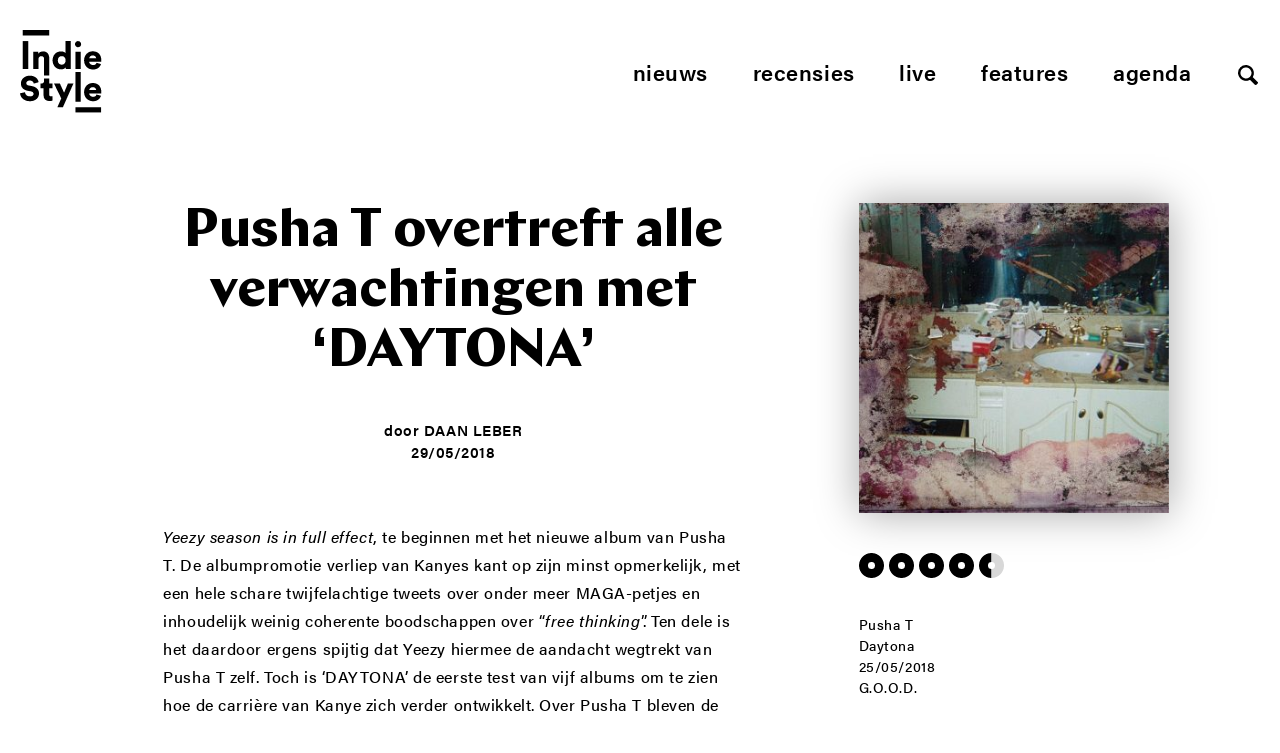

--- FILE ---
content_type: text/html; charset=UTF-8
request_url: http://www.indiestyle.be/album-reviews/pusha-t-overtreft-alle-verwachtingen-met-daytona
body_size: 14128
content:
<!--excerpt:  Yeezy season is in full effect, te beginnen met het nieuwe album van Pusha T. De albumpromotie verliep van Kanyes kant op zijn minst opmerkelijk, met een hele schare twijfelachtige tweets over onder meer MAGA-petjes en inhoudelijk weinig coherente boodschappen over “free thinking”. Ten dele is het daardoor ergens spijtig dat Yeezy hiermee de aandacht [&hellip;] --><!DOCTYPE html>
<html lang="nl">
<head>
    <meta charset="utf-8">
    <meta http-equiv="X-UA-Compatible" content="IE=edge,chrome=1">
    <meta name="viewport" content="initial-scale=1">
    <title>Pusha T overtreft alle verwachtingen met &#8216;DAYTONA&#8217; - Indiestyle</title>
	<meta name="description" content="Yeezy season is in full effect, te beginnen met het nieuwe album van Pusha T. De albumpromotie verliep van Kanyes kant op zijn minst opmerkelijk, met een h ... ">
    <meta name="author" content="Indiestyle">
    <meta property="og:title" content="Pusha T overtreft alle verwachtingen met &#8216;DAYTONA&#8217;">
    <meta property="og:description" content="Yeezy season is in full effect, te beginnen met het nieuwe album van Pusha T. De albumpromotie verliep van Kanyes kant op zijn minst opmerkelijk, met een h ... ">
    <meta property="og:url" content="https://www.indiestyle.be/album-reviews/pusha-t-overtreft-alle-verwachtingen-met-daytona">
    <link rel="canonical" href="https://www.indiestyle.be/album-reviews/pusha-t-overtreft-alle-verwachtingen-met-daytona">    <meta property="og:site_name" content="Indiestyle">
    <meta property="og:image" content="https://www.indiestyle.be/wp-content/uploads/2018/05/download-1.jpg">

    <meta property="twitter:title" content="Pusha T overtreft alle verwachtingen met &#8216;DAYTONA&#8217;">
    <meta property="twitter:description" content="Yeezy season is in full effect, te beginnen met het nieuwe album van Pusha T. De albumpromotie verliep van Kanyes kant op zijn minst opmerkelijk, met een hele schare twijfelachtige tweets over onder meer MAGA-petjes en inhoudelijk weinig coherente boodschappen over “free thinking”. Ten dele is het daardoor ergens spijtig dat Yeezy hiermee de aandacht [&hellip;]">
	<meta name="twitter:card" value="Yeezy season is in full effect, te beginnen met het nieuwe album van Pusha T. De albumpromotie verliep van Kanyes kant op zijn minst opmerkelijk, met een hele schare twijfelachtige tweets over onder meer MAGA-petjes en inhoudelijk weinig coherente boodschappen over “free thinking”. Ten dele is het daardoor ergens spijtig dat Yeezy hiermee de aandacht [&hellip;]">
	<meta property="og:type" content="article" />
	<meta name="twitter:site" content="@indiestyle">

    <meta property="fb:page_id" content="208042979209050" />
    <meta name="google-site-verification" content="So2WSq2by0pcdxxtLnpEHuPrf-sNberjQ2x-t9KVuvk" />
    <link rel="shortcut icon" href="http://www.indiestyle.be/wp-content/themes/indiestyle2018/favicons/favicon.ico" />
    <link rel="icon" type="image/png" href="http://www.indiestyle.be/wp-content/themes/indiestyle2018/favicons/195x195image.png" />
    <link rel="apple-touch-icon-precomposed" href="http://www.indiestyle.be/wp-content/themes/indiestyle2018/favicons/apple-touch-icon-precomposed.png" />
    <link rel="apple-touch-icon-precomposed" sizes="114x114" href="http://www.indiestyle.be/wp-content/themes/indiestyle2018/favicons/apple-touch-icon-114x114-precomposed.png" />
    <link rel="apple-touch-icon-precomposed" sizes="72x72" href="http://www.indiestyle.be/wp-content/themes/indiestyle2018/favicons/apple-touch-icon-72x72-precomposed.png" />
    <link rel="apple-touch-icon-precomposed" sizes="144x144" href="http://www.indiestyle.be/wp-content/themes/indiestyle2018/favicons/apple-touch-icon-144x144-precomposed.png" />
    <link rel="stylesheet" href="http://www.indiestyle.be/wp-content/themes/indiestyle2018/style.css" />
	<meta name='robots' content='index, follow, max-image-preview:large, max-snippet:-1, max-video-preview:-1' />
	<style>img:is([sizes="auto" i], [sizes^="auto," i]) { contain-intrinsic-size: 3000px 1500px }</style>
	
	<!-- This site is optimized with the Yoast SEO plugin v25.7 - https://yoast.com/wordpress/plugins/seo/ -->
	<link rel="canonical" href="https://www.indiestyle.be/album-reviews/pusha-t-overtreft-alle-verwachtingen-met-daytona" />
	<meta property="og:locale" content="en_US" />
	<meta property="og:type" content="article" />
	<meta property="og:title" content="Pusha T overtreft alle verwachtingen met &#039;DAYTONA&#039; - Indiestyle" />
	<meta property="og:description" content="Yeezy season is in full effect, te beginnen met het nieuwe album van Pusha T. De albumpromotie verliep van Kanyes kant op zijn minst opmerkelijk, met een hele schare twijfelachtige tweets over onder meer MAGA-petjes en inhoudelijk weinig coherente boodschappen over “free thinking”. Ten dele is het daardoor ergens spijtig dat Yeezy hiermee de aandacht [&hellip;]" />
	<meta property="og:url" content="https://www.indiestyle.be/album-reviews/pusha-t-overtreft-alle-verwachtingen-met-daytona" />
	<meta property="og:site_name" content="Indiestyle" />
	<meta property="article:publisher" content="https://www.facebook.com/indiestyle.be" />
	<meta property="article:published_time" content="2018-05-29T07:52:12+00:00" />
	<meta property="article:modified_time" content="2024-03-20T22:12:10+00:00" />
	<meta property="og:image" content="https://www.indiestyle.be/wp-content/uploads/2018/05/download-1.jpg" />
	<meta property="og:image:width" content="225" />
	<meta property="og:image:height" content="225" />
	<meta property="og:image:type" content="image/jpeg" />
	<meta name="author" content="Daan Leber" />
	<meta name="twitter:card" content="summary_large_image" />
	<meta name="twitter:creator" content="@Indiestyle" />
	<meta name="twitter:site" content="@Indiestyle" />
	<meta name="twitter:label1" content="Written by" />
	<meta name="twitter:data1" content="Daan Leber" />
	<meta name="twitter:label2" content="Est. reading time" />
	<meta name="twitter:data2" content="4 minutes" />
	<script type="application/ld+json" class="yoast-schema-graph">{"@context":"https://schema.org","@graph":[{"@type":"Article","@id":"https://www.indiestyle.be/album-reviews/pusha-t-overtreft-alle-verwachtingen-met-daytona#article","isPartOf":{"@id":"https://www.indiestyle.be/album-reviews/pusha-t-overtreft-alle-verwachtingen-met-daytona"},"author":{"name":"Daan Leber","@id":"https://www.indiestyle.be/#/schema/person/dc21fd80cad6bb8db9f8a696f9350cf1"},"headline":"Pusha T overtreft alle verwachtingen met &#8216;DAYTONA&#8217;","datePublished":"2018-05-29T07:52:12+00:00","dateModified":"2024-03-20T22:12:10+00:00","mainEntityOfPage":{"@id":"https://www.indiestyle.be/album-reviews/pusha-t-overtreft-alle-verwachtingen-met-daytona"},"wordCount":835,"commentCount":0,"publisher":{"@id":"https://www.indiestyle.be/#organization"},"image":{"@id":"https://www.indiestyle.be/album-reviews/pusha-t-overtreft-alle-verwachtingen-met-daytona#primaryimage"},"thumbnailUrl":"https://www.indiestyle.be/wp-content/uploads/2018/05/download-1.jpg","keywords":["blikvanger","daytona","kanye west","Pusha T"],"articleSection":["Album-reviews"],"inLanguage":"en-US","potentialAction":[{"@type":"CommentAction","name":"Comment","target":["https://www.indiestyle.be/album-reviews/pusha-t-overtreft-alle-verwachtingen-met-daytona#respond"]}]},{"@type":"WebPage","@id":"https://www.indiestyle.be/album-reviews/pusha-t-overtreft-alle-verwachtingen-met-daytona","url":"https://www.indiestyle.be/album-reviews/pusha-t-overtreft-alle-verwachtingen-met-daytona","name":"Pusha T overtreft alle verwachtingen met 'DAYTONA' - Indiestyle","isPartOf":{"@id":"https://www.indiestyle.be/#website"},"primaryImageOfPage":{"@id":"https://www.indiestyle.be/album-reviews/pusha-t-overtreft-alle-verwachtingen-met-daytona#primaryimage"},"image":{"@id":"https://www.indiestyle.be/album-reviews/pusha-t-overtreft-alle-verwachtingen-met-daytona#primaryimage"},"thumbnailUrl":"https://www.indiestyle.be/wp-content/uploads/2018/05/download-1.jpg","datePublished":"2018-05-29T07:52:12+00:00","dateModified":"2024-03-20T22:12:10+00:00","breadcrumb":{"@id":"https://www.indiestyle.be/album-reviews/pusha-t-overtreft-alle-verwachtingen-met-daytona#breadcrumb"},"inLanguage":"en-US","potentialAction":[{"@type":"ReadAction","target":["https://www.indiestyle.be/album-reviews/pusha-t-overtreft-alle-verwachtingen-met-daytona"]}]},{"@type":"ImageObject","inLanguage":"en-US","@id":"https://www.indiestyle.be/album-reviews/pusha-t-overtreft-alle-verwachtingen-met-daytona#primaryimage","url":"https://www.indiestyle.be/wp-content/uploads/2018/05/download-1.jpg","contentUrl":"https://www.indiestyle.be/wp-content/uploads/2018/05/download-1.jpg","width":225,"height":225},{"@type":"BreadcrumbList","@id":"https://www.indiestyle.be/album-reviews/pusha-t-overtreft-alle-verwachtingen-met-daytona#breadcrumb","itemListElement":[{"@type":"ListItem","position":1,"name":"Home","item":"https://www.indiestyle.be/"},{"@type":"ListItem","position":2,"name":"Pusha T overtreft alle verwachtingen met &#8216;DAYTONA&#8217;"}]},{"@type":"WebSite","@id":"https://www.indiestyle.be/#website","url":"https://www.indiestyle.be/","name":"Indiestyle","description":"Eigenzinnig muziekmagazine","publisher":{"@id":"https://www.indiestyle.be/#organization"},"potentialAction":[{"@type":"SearchAction","target":{"@type":"EntryPoint","urlTemplate":"https://www.indiestyle.be/?s={search_term_string}"},"query-input":{"@type":"PropertyValueSpecification","valueRequired":true,"valueName":"search_term_string"}}],"inLanguage":"en-US"},{"@type":"Organization","@id":"https://www.indiestyle.be/#organization","name":"Indiestyle","url":"https://www.indiestyle.be/","logo":{"@type":"ImageObject","inLanguage":"en-US","@id":"https://www.indiestyle.be/#/schema/logo/image/","url":"https://www.indiestyle.be/wp-content/uploads/2018/12/logo.jpeg","contentUrl":"https://www.indiestyle.be/wp-content/uploads/2018/12/logo.jpeg","width":1500,"height":1500,"caption":"Indiestyle"},"image":{"@id":"https://www.indiestyle.be/#/schema/logo/image/"},"sameAs":["https://www.facebook.com/indiestyle.be","https://x.com/Indiestyle","https://www.instagram.com/indiestylebe","https://bsky.app/profile/indiestyle.bsky.social"]},{"@type":"Person","@id":"https://www.indiestyle.be/#/schema/person/dc21fd80cad6bb8db9f8a696f9350cf1","name":"Daan Leber","url":"https://www.indiestyle.be/author/daan-leber"}]}</script>
	<!-- / Yoast SEO plugin. -->


<link rel="alternate" type="application/rss+xml" title="Indiestyle &raquo; Pusha T overtreft alle verwachtingen met &#8216;DAYTONA&#8217; Comments Feed" href="https://www.indiestyle.be/album-reviews/pusha-t-overtreft-alle-verwachtingen-met-daytona/feed" />
<script type="text/javascript">
/* <![CDATA[ */
window._wpemojiSettings = {"baseUrl":"https:\/\/s.w.org\/images\/core\/emoji\/16.0.1\/72x72\/","ext":".png","svgUrl":"https:\/\/s.w.org\/images\/core\/emoji\/16.0.1\/svg\/","svgExt":".svg","source":{"concatemoji":"http:\/\/www.indiestyle.be\/wp-includes\/js\/wp-emoji-release.min.js?ver=6.8.3"}};
/*! This file is auto-generated */
!function(s,n){var o,i,e;function c(e){try{var t={supportTests:e,timestamp:(new Date).valueOf()};sessionStorage.setItem(o,JSON.stringify(t))}catch(e){}}function p(e,t,n){e.clearRect(0,0,e.canvas.width,e.canvas.height),e.fillText(t,0,0);var t=new Uint32Array(e.getImageData(0,0,e.canvas.width,e.canvas.height).data),a=(e.clearRect(0,0,e.canvas.width,e.canvas.height),e.fillText(n,0,0),new Uint32Array(e.getImageData(0,0,e.canvas.width,e.canvas.height).data));return t.every(function(e,t){return e===a[t]})}function u(e,t){e.clearRect(0,0,e.canvas.width,e.canvas.height),e.fillText(t,0,0);for(var n=e.getImageData(16,16,1,1),a=0;a<n.data.length;a++)if(0!==n.data[a])return!1;return!0}function f(e,t,n,a){switch(t){case"flag":return n(e,"\ud83c\udff3\ufe0f\u200d\u26a7\ufe0f","\ud83c\udff3\ufe0f\u200b\u26a7\ufe0f")?!1:!n(e,"\ud83c\udde8\ud83c\uddf6","\ud83c\udde8\u200b\ud83c\uddf6")&&!n(e,"\ud83c\udff4\udb40\udc67\udb40\udc62\udb40\udc65\udb40\udc6e\udb40\udc67\udb40\udc7f","\ud83c\udff4\u200b\udb40\udc67\u200b\udb40\udc62\u200b\udb40\udc65\u200b\udb40\udc6e\u200b\udb40\udc67\u200b\udb40\udc7f");case"emoji":return!a(e,"\ud83e\udedf")}return!1}function g(e,t,n,a){var r="undefined"!=typeof WorkerGlobalScope&&self instanceof WorkerGlobalScope?new OffscreenCanvas(300,150):s.createElement("canvas"),o=r.getContext("2d",{willReadFrequently:!0}),i=(o.textBaseline="top",o.font="600 32px Arial",{});return e.forEach(function(e){i[e]=t(o,e,n,a)}),i}function t(e){var t=s.createElement("script");t.src=e,t.defer=!0,s.head.appendChild(t)}"undefined"!=typeof Promise&&(o="wpEmojiSettingsSupports",i=["flag","emoji"],n.supports={everything:!0,everythingExceptFlag:!0},e=new Promise(function(e){s.addEventListener("DOMContentLoaded",e,{once:!0})}),new Promise(function(t){var n=function(){try{var e=JSON.parse(sessionStorage.getItem(o));if("object"==typeof e&&"number"==typeof e.timestamp&&(new Date).valueOf()<e.timestamp+604800&&"object"==typeof e.supportTests)return e.supportTests}catch(e){}return null}();if(!n){if("undefined"!=typeof Worker&&"undefined"!=typeof OffscreenCanvas&&"undefined"!=typeof URL&&URL.createObjectURL&&"undefined"!=typeof Blob)try{var e="postMessage("+g.toString()+"("+[JSON.stringify(i),f.toString(),p.toString(),u.toString()].join(",")+"));",a=new Blob([e],{type:"text/javascript"}),r=new Worker(URL.createObjectURL(a),{name:"wpTestEmojiSupports"});return void(r.onmessage=function(e){c(n=e.data),r.terminate(),t(n)})}catch(e){}c(n=g(i,f,p,u))}t(n)}).then(function(e){for(var t in e)n.supports[t]=e[t],n.supports.everything=n.supports.everything&&n.supports[t],"flag"!==t&&(n.supports.everythingExceptFlag=n.supports.everythingExceptFlag&&n.supports[t]);n.supports.everythingExceptFlag=n.supports.everythingExceptFlag&&!n.supports.flag,n.DOMReady=!1,n.readyCallback=function(){n.DOMReady=!0}}).then(function(){return e}).then(function(){var e;n.supports.everything||(n.readyCallback(),(e=n.source||{}).concatemoji?t(e.concatemoji):e.wpemoji&&e.twemoji&&(t(e.twemoji),t(e.wpemoji)))}))}((window,document),window._wpemojiSettings);
/* ]]> */
</script>
	<style type="text/css">
	img.wp-smiley,
	img.emoji {
		display: inline !important;
		border: none !important;
		box-shadow: none !important;
		height: 1em !important;
		width: 1em !important;
		margin: 0 0.07em !important;
		vertical-align: -0.1em !important;
		background: none !important;
		padding: 0 !important;
	}
	</style>
	<link rel="https://api.w.org/" href="https://www.indiestyle.be/wp-json/" /><link rel="alternate" title="JSON" type="application/json" href="https://www.indiestyle.be/wp-json/wp/v2/posts/99004" /><link rel="EditURI" type="application/rsd+xml" title="RSD" href="https://www.indiestyle.be/xmlrpc.php?rsd" />
<meta name="generator" content="WordPress 6.8.3" />
<link rel='shortlink' href='https://www.indiestyle.be/?p=99004' />
<link rel="alternate" title="oEmbed (JSON)" type="application/json+oembed" href="https://www.indiestyle.be/wp-json/oembed/1.0/embed?url=https%3A%2F%2Fwww.indiestyle.be%2Falbum-reviews%2Fpusha-t-overtreft-alle-verwachtingen-met-daytona" />
<link rel="alternate" title="oEmbed (XML)" type="text/xml+oembed" href="https://www.indiestyle.be/wp-json/oembed/1.0/embed?url=https%3A%2F%2Fwww.indiestyle.be%2Falbum-reviews%2Fpusha-t-overtreft-alle-verwachtingen-met-daytona&#038;format=xml" />
<link rel="icon" href="https://www.indiestyle.be/wp-content/uploads/2018/12/cropped-logo-32x32.jpeg" sizes="32x32" />
<link rel="icon" href="https://www.indiestyle.be/wp-content/uploads/2018/12/cropped-logo-192x192.jpeg" sizes="192x192" />
<link rel="apple-touch-icon" href="https://www.indiestyle.be/wp-content/uploads/2018/12/cropped-logo-180x180.jpeg" />
<meta name="msapplication-TileImage" content="https://www.indiestyle.be/wp-content/uploads/2018/12/cropped-logo-270x270.jpeg" />
    <script>
        (function(d){var config={kitId: 'nfb1bzg',scriptTimeout: 3000,async: true},h=d.documentElement,t=setTimeout(function(){h.className=h.className.replace(/\bwf-loading\b/g,"")+" wf-inactive";},config.scriptTimeout),tk=d.createElement("script"),f=false,s=d.getElementsByTagName("script")[0],a;h.className+=" wf-loading";tk.src='https://use.typekit.net/'+config.kitId+'.js';tk.async=true;tk.onload=tk.onreadystatechange=function(){a=this.readyState;if(f||a&&a!="complete"&&a!="loaded")return;f=true;clearTimeout(t);try{Typekit.load(config)}catch(e){}};s.parentNode.insertBefore(tk,s)})(document);
    </script>
</head>
<body>
<div class="page__wrapper container">
    <header class="page__header">
        <a href="https://www.indiestyle.be/" class="header__logo">
            <svg width="82" height="83" viewBox="0 0 82 83" xmlns="http://www.w3.org/2000/svg" xmlns:xlink="http://www.w3.org/1999/xlink"><title>Page 1</title><defs><path id="a" d="M0 83h81.267V.137H0z"/></defs><g fill="none" fill-rule="evenodd"><path fill="#000" d="M2.732 39.005h5.537V11.073H2.732z"/><g transform="translate(0 -.137)"><path d="M23.439 27.12c-.45-.565-1.159-.849-2.128-.849-.876 0-1.569.284-2.076.848-.507.565-.761 1.285-.761 2.162v9.86h-5.258V21.947h5.085v1.972c.231-.415.531-.773.899-1.072.369-.3.768-.548 1.194-.746a6.77 6.77 0 0 1 2.716-.605c1.084 0 1.865.18 2.649.537a5.422 5.422 0 0 1 1.955 1.471c.518.622.9 1.348 1.142 2.178.242.832.363 1.72.363 2.665v17.414h-5.106V29.246c0-.854-.225-1.562-.674-2.127zm14.72 1.537c.208-.529.49-.973.847-1.33a3.412 3.412 0 0 1 1.246-.797 4.246 4.246 0 0 1 1.47-.259c.508 0 .998.086 1.47.26.474.173.889.438 1.247.795.357.358.639.802.847 1.331.207.532.31 1.154.31 1.87 0 .715-.103 1.337-.31 1.868-.208.531-.49.974-.847 1.331a3.577 3.577 0 0 1-1.246.813 4.002 4.002 0 0 1-1.471.277 4 4 0 0 1-1.47-.277 3.577 3.577 0 0 1-1.246-.813 3.824 3.824 0 0 1-.847-1.33c-.207-.532-.311-1.154-.311-1.869 0-.716.104-1.338.31-1.87m-.483 10.19c1.037.451 2.168.674 3.39.674 1.038 0 1.966-.19 2.785-.57.818-.382 1.424-.87 1.816-1.47 0 .345.017.68.053 1.002.035.324.063.542.086.658h5.052a22.16 22.16 0 0 1-.088-1.089 33.435 33.435 0 0 1-.051-1.99V11.21h-5.19v12.086a4.133 4.133 0 0 0-.501-.554 3.361 3.361 0 0 0-.882-.57 7.166 7.166 0 0 0-1.35-.45c-.531-.127-1.165-.19-1.902-.19-1.224 0-2.341.225-3.357.674a7.82 7.82 0 0 0-2.63 1.885 8.79 8.79 0 0 0-1.73 2.855c-.414 1.095-.621 2.277-.621 3.546 0 1.314.212 2.525.64 3.632.425 1.107 1.02 2.06 1.78 2.854a8.2 8.2 0 0 0 2.7 1.868m31.881-11.363a2.88 2.88 0 0 1 .657-.935 3.681 3.681 0 0 1 1.056-.691c.415-.185.9-.277 1.453-.277.622 0 1.147.092 1.574.277.427.185.779.415 1.056.69.276.279.477.589.605.936.127.346.202.68.224 1.004h-6.884c.023-.324.109-.658.259-1.004m-2.785 9.756a8.622 8.622 0 0 0 2.872 1.799 9.398 9.398 0 0 0 3.39.623c1.084 0 2.069-.145 2.958-.433a8.092 8.092 0 0 0 2.336-1.176 6.862 6.862 0 0 0 1.66-1.747 7.64 7.64 0 0 0 .969-2.11l-4.394-1.246a3.625 3.625 0 0 1-1.194 1.626c-.541.415-1.297.622-2.266.622-.506 0-.991-.08-1.453-.242a3.842 3.842 0 0 1-1.227-.691 3.626 3.626 0 0 1-.866-1.055 3.035 3.035 0 0 1-.363-1.332h11.97c.024-.047.046-.237.07-.571.023-.335.034-.687.034-1.055 0-2.79-.767-4.958-2.3-6.504-1.535-1.546-3.64-2.32-6.314-2.32a8.38 8.38 0 0 0-3.218.642 8.471 8.471 0 0 0-2.751 1.815c-.795.785-1.43 1.737-1.901 2.856-.474 1.117-.71 2.369-.71 3.753 0 1.452.242 2.745.726 3.875.485 1.129 1.142 2.088 1.972 2.87M17.298 58.954c-.6-.646-1.337-1.205-2.214-1.678-.877-.473-1.904-.814-3.079-1.02l-3.287-.623c-.853-.162-1.47-.445-1.85-.849-.382-.402-.57-.904-.57-1.505 0-.669.304-1.274.915-1.816s1.425-.812 2.44-.812c.737 0 1.36.11 1.868.328.506.22.916.484 1.227.795.311.313.542.647.693 1.004.15.358.248.674.294.951l4.912-1.383a9.265 9.265 0 0 0-.76-2.232c-.37-.772-.906-1.476-1.61-2.109-.704-.636-1.597-1.16-2.68-1.576-1.085-.415-2.387-.622-3.91-.622a9.615 9.615 0 0 0-3.357.588 9.138 9.138 0 0 0-2.8 1.626 7.644 7.644 0 0 0-1.92 2.491c-.474.968-.71 2.03-.71 3.182 0 1.823.587 3.38 1.763 4.671 1.177 1.293 2.814 2.135 4.913 2.526l3.356.623c.807.161 1.448.456 1.92.881.473.43.71.953.71 1.575 0 .761-.307 1.38-.916 1.851-.613.473-1.46.71-2.544.71-.83 0-1.557-.116-2.179-.347-.623-.229-1.142-.537-1.558-.917a3.82 3.82 0 0 1-.95-1.348 5.24 5.24 0 0 1-.4-1.61L0 63.52c.091.877.346 1.777.761 2.7.415.922 1.025 1.763 1.833 2.525.807.762 1.822 1.39 3.045 1.885 1.222.495 2.686.745 4.394.745 1.453 0 2.745-.226 3.875-.676 1.13-.449 2.081-1.038 2.854-1.765a7.281 7.281 0 0 0 1.747-2.472 7.172 7.172 0 0 0 .138-5.346 6.555 6.555 0 0 0-1.349-2.162m11.935-10.31h-5.137v2.215c0 .807-.218 1.476-.657 2.006-.438.532-1.107.797-2.006.797h-.866v4.6h3.046v7.369c0 1.73.506 3.086 1.52 4.066 1.017.98 2.855 1.469 4.655 1.469.83 0 1.465-.068 1.902-.207a14.7 14.7 0 0 0 .83-.277v-4.358a4.587 4.587 0 0 1-.605.12 5.61 5.61 0 0 1-.778.052c-.578 0-1.038-.122-1.384-.364-.346-.242-.52-.718-.52-1.435v-6.435h3.357v-4.6h-3.357v-5.018zm14.842 14.22l-4.187-9.203h-5.88l7.231 14.876-3.91 8.926h5.536l10.586-23.801h-5.57zM69.297 60.2c.022-.324.108-.658.259-1.004.15-.347.368-.657.657-.934a3.663 3.663 0 0 1 1.056-.692c.415-.184.9-.277 1.453-.277.622 0 1.147.093 1.574.277.426.185.778.415 1.056.692.276.277.477.587.605.934.127.346.2.68.224 1.004h-6.884zm3.356-7.059a8.376 8.376 0 0 0-3.218.641 8.471 8.471 0 0 0-2.751 1.815c-.795.785-1.43 1.737-1.902 2.856-.473 1.117-.71 2.37-.71 3.753 0 1.452.243 2.745.727 3.875s1.142 2.088 1.972 2.871a8.622 8.622 0 0 0 2.872 1.8 9.399 9.399 0 0 0 3.39.623c1.084 0 2.069-.146 2.958-.434a8.061 8.061 0 0 0 2.335-1.176 6.828 6.828 0 0 0 1.66-1.747 7.613 7.613 0 0 0 .97-2.11l-4.394-1.246a3.625 3.625 0 0 1-1.194 1.626c-.542.416-1.298.622-2.266.622-.507 0-.991-.08-1.453-.242a3.842 3.842 0 0 1-1.227-.69 3.613 3.613 0 0 1-.866-1.056 3.035 3.035 0 0 1-.363-1.332h11.97c.024-.047.046-.237.07-.57.022-.336.034-.687.034-1.056 0-2.79-.767-4.958-2.301-6.504-1.534-1.546-3.638-2.319-6.313-2.319zM56.876 17.125c.369.162.762.242 1.177.242.876 0 1.613-.298 2.215-.899a2.966 2.966 0 0 0 .899-2.179c0-.853-.3-1.58-.899-2.18-.602-.599-1.339-.899-2.215-.899a2.93 2.93 0 0 0-1.177.242 3.076 3.076 0 0 0-1.626 1.643 3.02 3.02 0 0 0-.242 1.194c0 .415.08.814.242 1.193a3.066 3.066 0 0 0 1.626 1.643" fill="#000"/><mask id="b" fill="#fff"><use xlink:href="#a"/></mask><path fill="#000" mask="url(#b)" d="M55.459 71.927h5.258V42.025h-5.258zm-.001-32.786h5.258V21.947h-5.258zM2.732 5.673h26.487V.137H2.732zM55.459 83h25.808v-5.537H55.459z"/></g></g></svg>
        </a>
        <nav class="header__nav">
            <ul class="nav nav__menu js-menu">
	            <li id="menu-item-107913" class="menu-item menu-item-type-post_type menu-item-object-page menu-item-107913"><a href="https://www.indiestyle.be/nieuws">Nieuws</a></li>
<li id="menu-item-107915" class="menu-item menu-item-type-post_type menu-item-object-page menu-item-107915"><a href="https://www.indiestyle.be/album-reviews">Recensies</a></li>
<li id="menu-item-107914" class="menu-item menu-item-type-post_type menu-item-object-page menu-item-107914"><a href="https://www.indiestyle.be/live">Live</a></li>
<li id="menu-item-107912" class="menu-item menu-item-type-post_type menu-item-object-page menu-item-107912"><a href="https://www.indiestyle.be/features">Features</a></li>
<li id="menu-item-135847" class="menu-item menu-item-type-post_type menu-item-object-page menu-item-135847"><a href="https://www.indiestyle.be/agenda">Agenda</a></li>
                <li><a href="#" class="js-open-search btn--search"></a></li>
            </ul>
            <ul class="nav nav--mobile">
                <li>
                    <a href="#" class="js-open-menu btn--mobile hamburger--3dy">
                        <div class="hamburger-box">
                            <div class="hamburger-inner"></div>
                        </div>
                    </a>
                </li>
                <li><a href="#" class="js-open-search btn--search"></a></li>
            </ul>
        </nav>
    </header><main class="page__content" role="main">
    <section class="page__section">
        <div class="column__wrapper post__content">
        <article class="post__article">
	                    <header class="post__header desktop-only">
                <div class="header__content">
                    <h1 class="post__title">Pusha T overtreft alle verwachtingen met &#8216;DAYTONA&#8217;</h1>
                    <div class="header__footnote">
                                                <span>door <a class="footnote__name" href="https://www.indiestyle.be/author/daan-leber">Daan Leber</a></span>
                        <time class="footnote__date">29/05/2018</time>
                    </div>
                </div>
            </header>
	                    <div class="article__content">
                <p><em>Yeezy season is in full effect</em>, te beginnen met het nieuwe album van Pusha T. De albumpromotie verliep van Kanyes kant op zijn minst opmerkelijk, met een hele schare twijfelachtige tweets over onder meer MAGA-petjes en inhoudelijk weinig coherente boodschappen over “<em>free thinking</em>”. Ten dele is het daardoor ergens spijtig dat Yeezy hiermee de aandacht wegtrekt van Pusha T zelf. Toch is ‘DAYTONA’ de eerste test van vijf albums om te zien hoe de carrière van Kanye zich verder ontwikkelt. Over Pusha T bleven de verwachtingen eerder aan de “lage” kant. De man bewees zich in de jaren 2000 als de helft van Clips, en ook zijn solo-carrière was van een meer dan behoorlijk niveau.</p>
<p>Door het feit dat ‘DAYTONA’ volledig geproduced is door Kanye, wordt meteen gemikt op dezelfde chemie die in het verleden heerste tussen Pusha T en Kanye (zoals op bijvoorbeeld ‘Runaway’ en ‘Mercy’). In die zin is de albumlengte meteen een statement van jewelste. In tegenstelling tot huidige trends in de hiphopomgeving, wordt hier geopteerd voor slechts zeven nummers die de 21 minuten niet overschrijden. ‘DAYTONA’ moet er dus <em>boenk</em> op zijn op die keuze te verantwoorden.</p>
<p>Vanaf de intro van ‘If you know you know’ is duidelijk dat Kanye muzikaal weer zijn creatieve zelve is. Na telkens opnieuw de grenzen van het genre te verleggen of losweg te overschrijden, krijgen we hier een <em>throwback</em> naar de begindagen van de producer. Korte samples, afgewisseld met gierende mpc-beats zijn de ideale ondergrond waarover Pusha T zijn kenmerkende cocaïne-raps kan neerleggen. Over het hele album blijkt dat de rapper weinig aan zijn inhoudelijke recept gesleuteld heeft. Met een overtuigend realisme rapt hij over zijn dealerverleden. Thematisch is dit absoluut geen nieuw gegeven, maar door verschillende details komt dit wel een heel stuk overtuigender over dan veel van zijn collega’s. Kritiek op <em>the game</em> is er wel meer op ‘DAYTONA’. Met “<em>A rapper turned trapper can’t morph into us/but a trapper turned rapper can morph info Puff”</em> blijft hij nog eerder op de vlakte over wie hij nu in het vizier neemt. Op afsluiter ‘Infrared’ houdt King Push zich echter niet meer in. De tracktitel is tekenend. Push ziet duidelijk wat veel andere niet kunnen of willen zien. Lil Wayne wordt in een mengeling van medelijden en <em>realness </em>op zijn plaats gezet (“<em>Flash without the fire</em>”), al is het vooral Drake die eraan moet geloven. Niet geheel onterecht wordt getwijfeld aan de oprechtheid van de Canadees, en dan komt vooral zijn vermeende ghostwriter in het vizier. Hoewel Drake aan de top van de hiphopgame staat, geeft Pusha T duidelijk zijn mening over “pop-rap”. Het bewijst hoeveel belang de rapper hecht aan authenticiteit, en persoonlijk is het een opluchting dat een artiest als hij dit opnieuw op de voorgrond plaatst.</p>
<p>Lyrics als deze kunnen snel omslaan in trash talk als de beats niet goed zijn, maar ‘DAYTONA’ is evengoed een overwinning voor Kanye. Als executive producer grijpt hij nu terug naar recepten uit het verleden. Soul-samples zijn alomtegenwoordig en eisen vaak een prominente plek op. In ‘Come back baby’ is het refrein in plaats van een commercieel meer logische feature, een slim ingezette sample waarbij de emoties sterk contrasteren met de andere delen van het nummer. Tussen die refreinen in, rapt Pusha T over kille snaredrums met een bijna benauwende donkerte. Ook ‘Hard piano’ gebruikt een gelijkaardig recept. Dankzij een piano en mpc krijgt de song de nodige gevoeligheid mee om de introspectieve teksten van Push en Rick Rosste dragen, en opnieuw weet het refrein licht te schijnen over de song. ‘What would Meek do?’ toont dan weer een hardere kant. Hier geen zoete, oude stemmen, wel gortdroge snares. Het is het ideale fundament waarop zowel Pusha T en Kanye West zich naar hun critici richten. Bij Kanyes verse komen meteen herinneringen naar boven aan ‘I love Kanye’ wanneer hij refereert naar ‘Lift yourself’. De interactie tussen Pusha T en Kanye is bijna geperfectioneerd, al worden we niet veel wijzer van Kanye&#8217;s deel. Het lijkt erop dat we voor een verklaring van zijn gedrag nog moeten wachten op zijn eigen album.</p>
<p>DAYTONA lost dus de torenhoge verwachtingen volledig in. Kanye is op zijn allerbest, en Pusha T krijgt de ideale beats om zijn drugraps te verkondigen. Critici (en/of Drake-<em>stans</em>) kunnen opwerpen dat de teksten wel weer erg hetzelfde zijn. Dat is een terecht punt, al heeft Pusha T het pochen<em> </em>tot een hogere kunst verheven. Het zou tenslotte vreemd zijn moest de rapper het plots over andere onderwerpen hebben dan degene waarop hij zijn hele status heeft gebouwd. Zo is ook de albumduur een verademing. <em>Less is more</em>, en dat zorgt ervoor dat er geen concessies gedaan moeten worden. ‘DAYTONA’ moet het niet hebben van radiovriendelijke songs, maar scoort door een visie uit te werken zonder overbodige aanhangsels. Als de rest van de door Kanye aangekondigde albums even goed klinken, wordt juli 2018 een maand die de geschiedenis ingaat als de wederopstanding van Yeezus.</p>

	                        </div>
            <footer class="article__footer">
	            		            <ul class="tag__list"><li><a href="https://www.indiestyle.be/tag/blikvanger" rel="tag">blikvanger</a></li><li><a href="https://www.indiestyle.be/tag/daytona" rel="tag">daytona</a></li><li><a href="https://www.indiestyle.be/tag/kanye-west" rel="tag">kanye west</a></li><li><a href="https://www.indiestyle.be/tag/pusha-t" rel="tag">Pusha T</a></li></ul>	                            <h4 class="social__title">Deel dit artikel</h4>
                <ul class="social__list">
                    <li><a class="link-button" href="https://twitter.com/intent/tweet?text=Pusha+T+overtreft+alle+verwachtingen+met+%26%238216%3BDAYTONA%26%238217%3B&url=https://www.indiestyle.be/album-reviews/pusha-t-overtreft-alle-verwachtingen-met-daytona">
                            <svg width="25" height="25" viewBox="0 0 25 25" xmlns="http://www.w3.org/2000/svg"><title>Twitter</title><path d="M12.5.5C5.872.5.5 5.872.5 12.5s5.372 12 12 12 12-5.372 12-12-5.372-12-12-12zm4.881 9.83c.005.102.006.205.006.305 0 3.125-2.376 6.726-6.723 6.726A6.67 6.67 0 0 1 7.04 16.3c.184.022.373.031.564.031a4.734 4.734 0 0 0 2.935-1.011 2.368 2.368 0 0 1-2.207-1.64 2.375 2.375 0 0 0 1.066-.041 2.366 2.366 0 0 1-1.896-2.318v-.029a2.37 2.37 0 0 0 1.07.296 2.363 2.363 0 0 1-.73-3.157 6.72 6.72 0 0 0 4.87 2.471 2.364 2.364 0 0 1 4.028-2.156 4.747 4.747 0 0 0 1.5-.574 2.375 2.375 0 0 1-1.038 1.309 4.748 4.748 0 0 0 1.357-.374 4.792 4.792 0 0 1-1.179 1.224z"/></svg>
                        </a>
                    </li><li><a class="link-button" href="http://www.facebook.com/sharer/sharer.php?u=https://www.indiestyle.be/album-reviews/pusha-t-overtreft-alle-verwachtingen-met-daytona&t=Pusha+T+overtreft+alle+verwachtingen+met+%26%238216%3BDAYTONA%26%238217%3B">
                            <svg width="25" height="25" viewBox="0 0 25 25" xmlns="http://www.w3.org/2000/svg"><title>Facebook</title><path d="M12.5.5C5.872.5.5 5.872.5 12.5s5.372 12 12 12 12-5.372 12-12-5.372-12-12-12zm2.842 8.293H13.54c-.214 0-.451.28-.451.655v1.302h2.256l-.341 1.857h-1.915v5.577h-2.13v-5.577h-1.93V10.75h1.93V9.658c0-1.568 1.088-2.842 2.58-2.842h1.804v1.977z"/></svg>
                        </a>
                    </li>
                </ul>
            </footer>
        </article>
                <sidebar class="post__sidebar">
                    <div class="sidebar__content">
                <div class="header__content mobile-only">
                    <h1 class="post__title">Pusha T overtreft alle verwachtingen met &#8216;DAYTONA&#8217;</h1>
                    <div class="header__footnote">
			                                    <span>door <a class="footnote__name" href="https://www.indiestyle.be/author/daan-leber">Daan Leber</a></span>
                        <time class="footnote__date">29/05/2018</time>
                    </div>
                </div>
                                <img class="sidebar__image" src="https://www.indiestyle.be/wp-content/uploads/2018/12/pusha-t-340x340.jpg" />
                	                            <div class="review__score" title="Score: 4,5/5">
	                <svg width="25" height="25" viewBox="0 0 25 25" xmlns="http://www.w3.org/2000/svg"><path d="M12.5 25C5.596 25 0 19.404 0 12.5S5.596 0 12.5 0 25 5.596 25 12.5 19.404 25 12.5 25zm0-9a3.5 3.5 0 1 0 0-7 3.5 3.5 0 0 0 0 7z" fill-rule="evenodd"/></svg><svg width="25" height="25" viewBox="0 0 25 25" xmlns="http://www.w3.org/2000/svg"><path d="M12.5 25C5.596 25 0 19.404 0 12.5S5.596 0 12.5 0 25 5.596 25 12.5 19.404 25 12.5 25zm0-9a3.5 3.5 0 1 0 0-7 3.5 3.5 0 0 0 0 7z" fill-rule="evenodd"/></svg><svg width="25" height="25" viewBox="0 0 25 25" xmlns="http://www.w3.org/2000/svg"><path d="M12.5 25C5.596 25 0 19.404 0 12.5S5.596 0 12.5 0 25 5.596 25 12.5 19.404 25 12.5 25zm0-9a3.5 3.5 0 1 0 0-7 3.5 3.5 0 0 0 0 7z" fill-rule="evenodd"/></svg><svg width="25" height="25" viewBox="0 0 25 25" xmlns="http://www.w3.org/2000/svg"><path d="M12.5 25C5.596 25 0 19.404 0 12.5S5.596 0 12.5 0 25 5.596 25 12.5 19.404 25 12.5 25zm0-9a3.5 3.5 0 1 0 0-7 3.5 3.5 0 0 0 0 7z" fill-rule="evenodd"/></svg><svg width="25" height="25" viewBox="0 0 25 25" xmlns="http://www.w3.org/2000/svg"><g fill="none"><path d="M12.5 25C5.596 25 0 19.404 0 12.5S5.596 0 12.5 0m0 9a3.5 3.5 0 0 0 0 7" fill="#000"/><path d="M12.5 0C19.404 0 25 5.596 25 12.5S19.404 25 12.5 25m0-9a3.5 3.5 0 0 0 0-7" fill="#D8D8D8"/></g></svg>                </div>
                                <ul class="details__list">
	                                    <li>Pusha T</li>
	                	                                    <li>Daytona</li>
	                	                                    <li>25/05/2018</li>
	                	                                    <li>G.O.O.D.</li>
	                                </ul>
            </div>
                    </sidebar>
    </div>
    <footer class="post__footer">
                    <h2 class="section__title--basic">Gerelateerde artikels</h2>
            <div class="column__wrapper wrapper--four-col">
                                    <article id="post-151749" class="block block--teaser-small">
    <div class="block__image">
        <a class="block__link" href="https://www.indiestyle.be/album-reviews/rosalia-veroorzaakt-met-lux-een-aardbeving-in-het-popsterrendom">
            <img src="https://www.indiestyle.be/wp-content/uploads/2025/11/ROSALIA-Lux-340x226.jpg">
        </a>
    </div>
    <div class="block__content">
	            <a class="block__tag" href="/album-reviews">Album-reviews</a>
        <h2 class="block__title"><a href="https://www.indiestyle.be/album-reviews/rosalia-veroorzaakt-met-lux-een-aardbeving-in-het-popsterrendom">Rosalía veroorzaakt met &#8216;LUX&#8217; een aardbeving in het popsterrendom</a></h2>
    </div>
</article>                                    <article id="post-151527" class="block block--teaser-small">
    <div class="block__image">
        <a class="block__link" href="https://www.indiestyle.be/album-reviews/olivia-dean-schildert-emoties-op-maat-van-het-hart-af-op-the-art-of-loving">
            <img src="https://www.indiestyle.be/wp-content/uploads/2025/10/olivia-dean-art-of-loving-340x226.jpg">
        </a>
    </div>
    <div class="block__content">
	            <a class="block__tag" href="/album-reviews">Album-reviews</a>
        <h2 class="block__title"><a href="https://www.indiestyle.be/album-reviews/olivia-dean-schildert-emoties-op-maat-van-het-hart-af-op-the-art-of-loving">Olivia Dean schildert emoties op maat van het hart af op &#8216;The art of loving&#8217;</a></h2>
    </div>
</article>                                    <article id="post-151378" class="block block--teaser-small">
    <div class="block__image">
        <a class="block__link" href="https://www.indiestyle.be/album-reviews/wednesday-zet-zijn-zegetocht-verder-met-de-rafelige-schoonheid-van-bleeds">
            <img src="https://www.indiestyle.be/wp-content/uploads/2025/09/wednesday-bleeds-340x226.jpg">
        </a>
    </div>
    <div class="block__content">
	            <a class="block__tag" href="/album-reviews">Album-reviews</a>
        <h2 class="block__title"><a href="https://www.indiestyle.be/album-reviews/wednesday-zet-zijn-zegetocht-verder-met-de-rafelige-schoonheid-van-bleeds">Wednesday zet zijn zegetocht verder met de rafelige schoonheid van &#8216;Bleeds&#8217;</a></h2>
    </div>
</article>                                    <article id="post-151217" class="block block--teaser-small">
    <div class="block__image">
        <a class="block__link" href="https://www.indiestyle.be/album-reviews/als-een-mokerslag-dressed-like-boys-raakt-diep-met-gelijknamig-album">
            <img src="https://www.indiestyle.be/wp-content/uploads/2025/09/dressed-like-boys-album-340x226.jpg">
        </a>
    </div>
    <div class="block__content">
	            <a class="block__tag" href="/album-reviews">Album-reviews</a>
        <h2 class="block__title"><a href="https://www.indiestyle.be/album-reviews/als-een-mokerslag-dressed-like-boys-raakt-diep-met-gelijknamig-album">Als een mokerslag: Dressed Like Boys raakt diep met gelijknamig album</a></h2>
    </div>
</article>                            </div>
            </footer>
</section>
</main>

</div>
<footer class="page__footer">
    <section class="footer__newsletter">
        <div class="container">
            <h2 class="footer__title">Ontvang onze nieuwsbrief</h2>
            <form role="search" method="post" action="https://www.indiestyle.be/" class="form__newsletter">
                <input type="email" placeholder="Vul hier jouw emailadres in">
                <input class="btn btn--submit" type="submit" value="Inschrijven">
            </form>
        </div>
    </section>
    <section class="footer__info">
        <div class="container">
            <div class="column__wrapper">
                <div class="column--one-third">
                    <nav class="footer__nav">
                        <ul class="nav--block">
                            <li><a href="http://www.indiestyle.be/rss/?section=scale&amp;limit=30" title="RSS Feed">RSS</a></li>
                            <li><a href="http://www.indiestyle.be/privacybeleid">Privacybeleid</a></li>
                            <li><a href="http://www.indiestyle.be/gebruiksovereenkomst">Gebruiksovereenkomst</a></li>
                        </ul>
                    </nav>
                    <nav class="footer__nav">
                        <ul class="nav--block">
                            <li><a href="http://www.indiestyle.be/contacteer-ons/">Contacteer ons</a></li>
                            <li><a href="http://www.indiestyle.be/medewerker-worden/">Medewerker worden</a></li>
                            <li><a href="http://www.indiestyle.be/adverteren">Adverteren</a></li>
                        </ul>
                    </nav>
                </div>
                <div class="column--one-third">
                    <ul class="social__list">
                        <li>
                            <a href="https://www.facebook.com/indiestyle.be" target="_blank">
                                <svg width="25" height="25" viewBox="0 0 25 25" xmlns="http://www.w3.org/2000/svg"><title>Facebook</title><path d="M12.5.5C5.872.5.5 5.872.5 12.5s5.372 12 12 12 12-5.372 12-12-5.372-12-12-12zm2.842 8.293H13.54c-.214 0-.451.28-.451.655v1.302h2.256l-.341 1.857h-1.915v5.577h-2.13v-5.577h-1.93V10.75h1.93V9.658c0-1.568 1.088-2.842 2.58-2.842h1.804v1.977z"/></svg>
                            </a>
                        </li>
                        <li>
                            <a href="https://twitter.com/indiestyle" target="_blank">
                                <svg width="25" height="25" viewBox="0 0 25 25" xmlns="http://www.w3.org/2000/svg"><title>Twitter</title><path d="M12.5.5C5.872.5.5 5.872.5 12.5s5.372 12 12 12 12-5.372 12-12-5.372-12-12-12zm4.881 9.83c.005.102.006.205.006.305 0 3.125-2.376 6.726-6.723 6.726A6.67 6.67 0 0 1 7.04 16.3c.184.022.373.031.564.031a4.734 4.734 0 0 0 2.935-1.011 2.368 2.368 0 0 1-2.207-1.64 2.375 2.375 0 0 0 1.066-.041 2.366 2.366 0 0 1-1.896-2.318v-.029a2.37 2.37 0 0 0 1.07.296 2.363 2.363 0 0 1-.73-3.157 6.72 6.72 0 0 0 4.87 2.471 2.364 2.364 0 0 1 4.028-2.156 4.747 4.747 0 0 0 1.5-.574 2.375 2.375 0 0 1-1.038 1.309 4.748 4.748 0 0 0 1.357-.374 4.792 4.792 0 0 1-1.179 1.224z"/></svg>
                            </a>
                        </li>
                        <li>
                            <a href="https://www.instagram.com/indiestylebe" target="_blank">
                                <svg width="25" height="25" viewBox="0 0 25 25" xmlns="http://www.w3.org/2000/svg"><title>Instagram</title><path d="M12.412 14.898a2.489 2.489 0 0 0 2.486-2.485c0-.541-.176-1.04-.47-1.449a2.482 2.482 0 0 0-2.014-1.036c-.83 0-1.563.41-2.015 1.036-.294.408-.47.907-.47 1.448a2.486 2.486 0 0 0 2.483 2.486zm5.427-5.525V6.98l-.311.001-2.082.006.008 2.394z"/><path d="M12.413 0C5.568 0 0 5.569 0 12.413s5.569 12.413 12.413 12.413 12.413-5.569 12.413-12.413C24.826 5.568 19.258 0 12.413 0zm7.06 10.964v5.78a2.731 2.731 0 0 1-2.729 2.73H8.082a2.731 2.731 0 0 1-2.729-2.73V8.082a2.73 2.73 0 0 1 2.729-2.728h8.662a2.731 2.731 0 0 1 2.729 2.728v2.882z"/><path d="M16.274 12.413a3.866 3.866 0 0 1-3.861 3.861 3.866 3.866 0 0 1-3.861-3.861c0-.512.102-1.002.284-1.449H6.729v5.78c0 .747.606 1.352 1.353 1.352h8.661c.745 0 1.353-.605 1.353-1.352v-5.78h-2.108c.183.447.287.937.287 1.449z"/></svg>                            </a>
                        </li>
                        <li>
                            <a href="https://open.spotify.com/user/indiestylebe" target="_blank">
                                <svg width="25" height="25" viewBox="0 0 25 25" xmlns="http://www.w3.org/2000/svg"><title>Spotify</title><path d="M12.488 0C5.592 0 0 5.592 0 12.488c0 6.897 5.592 12.488 12.488 12.488 6.897 0 12.488-5.591 12.488-12.488C24.976 5.592 19.385 0 12.488 0zm5.768 19.808a.861.861 0 0 1-1.164.34 13.639 13.639 0 0 0-6.566-1.684c-1.375 0-2.733.204-4.034.607a.855.855 0 0 1-1.072-.567c-.14-.45.112-1.41.567-1.551a15.365 15.365 0 0 1 11.934 1.213c.415.226.566 1.228.335 1.642zm1.588-4.704c-.178.345-.528.901-.888.901a.954.954 0 0 1-.461-.114 17.13 17.13 0 0 0-7.967-1.939 17.17 17.17 0 0 0-4.566.612 1 1 0 0 1-1.23-.702c-.144-.536.17-1.446.703-1.59a19.336 19.336 0 0 1 13.979 1.486.997.997 0 0 1 .43 1.346zm.663-3.766c-.17 0-.345-.04-.509-.12a21.03 21.03 0 0 0-9.467-2.222c-1.733 0-3.46.211-5.135.625a1.144 1.144 0 0 1-1.386-.836c-.153-.611.222-1.353.835-1.504a23.586 23.586 0 0 1 5.684-.693c3.683 0 7.214.829 10.49 2.461.567.283.798.97.515 1.535-.203.4-.605.754-1.027.754z" fill="#010002"/></svg>
                            </a>
                        </li>
                    </ul>
                </div>
                <div class="column--one-third">
                    <p class="copyright">
                        &copy; Indiestyle 2026.<br />
                        Design <a href="https://www.evenbeeld.be" target="_blank">Evenbeeld</a>.
                        Development <a href="https://www.sennetorfs.be" target="_blank">Senne Torfs</a>.
                    </p>
                </div>
            </div>
        </div>
    </section>
</footer>
<div class="page__search js-search-form">
    <form role="search" method="get" class="search-form" action="https://www.indiestyle.be/">
        <input type="search" class="js-search-field" placeholder="Zoekterm" value="" name="s" title="Search for:" />
        <input type="submit" class="btn--submit" value="Zoeken" />
    </form>
</div>
<!-- Global site tag (gtag.js) - Google Analytics -->
<script async src="https://www.googletagmanager.com/gtag/js?id=UA-5339770-1"></script>
<script>
  window.dataLayer = window.dataLayer || [];
  function gtag(){dataLayer.push(arguments);}
  gtag('js', new Date());

  gtag('config', 'UA-5339770-1');
</script>

<script>
    jQuery(document).ready(function($) {
        function rotateHighlights() {
            var posts = $('.highlighted-post');
            var index = 0;

            setInterval(function() {
                // Hide all posts
                posts.removeClass('active');

                // Show current post
                $(posts[index]).addClass('active');

                // Move to the next post
                index++;
                if (index >= posts.length) {
                    index = 0;
                }
            }, 5000); // 5000 milliseconds = 5 seconds
        }

        rotateHighlights();
    });
</script>


<script type="text/javascript" src="http://www.indiestyle.be/wp-content/themes/indiestyle2018/js/dist/plugins.js?ver=6.8.3" id="plugins-js"></script>
<script type="text/javascript" src="http://www.indiestyle.be/wp-content/themes/indiestyle2018/js/dist/main.js?ver=6.8.3" id="main-js"></script>
<script type="text/javascript" src="http://www.indiestyle.be/wp-includes/js/jquery/jquery.min.js?ver=3.7.1" id="jquery-core-js"></script>
<script type="text/javascript" src="http://www.indiestyle.be/wp-includes/js/jquery/jquery-migrate.min.js?ver=3.4.1" id="jquery-migrate-js"></script>
<script type="speculationrules">
{"prefetch":[{"source":"document","where":{"and":[{"href_matches":"\/*"},{"not":{"href_matches":["\/wp-*.php","\/wp-admin\/*","\/wp-content\/uploads\/*","\/wp-content\/*","\/wp-content\/plugins\/*","\/wp-content\/themes\/indiestyle2018\/*","\/*\\?(.+)"]}},{"not":{"selector_matches":"a[rel~=\"nofollow\"]"}},{"not":{"selector_matches":".no-prefetch, .no-prefetch a"}}]},"eagerness":"conservative"}]}
</script>
<style id='wp-emoji-styles-inline-css' type='text/css'>

	img.wp-smiley, img.emoji {
		display: inline !important;
		border: none !important;
		box-shadow: none !important;
		height: 1em !important;
		width: 1em !important;
		margin: 0 0.07em !important;
		vertical-align: -0.1em !important;
		background: none !important;
		padding: 0 !important;
	}
</style>
<link rel='stylesheet' id='wp-block-library-css' href='http://www.indiestyle.be/wp-includes/css/dist/block-library/style.min.css?ver=6.8.3' type='text/css' media='all' />
<link rel='stylesheet' id='classic-theme-styles-css' href='http://www.indiestyle.be/wp-includes/css/classic-themes.min.css?ver=6.8.3' type='text/css' media='all' />
<link rel='stylesheet' id='wp-polls-css' href='http://www.indiestyle.be/wp-content/plugins/wp-polls/polls-css.css?ver=2.77.3' type='text/css' media='all' />
<style id='wp-polls-inline-css' type='text/css'>
.wp-polls .pollbar {
	margin: 1px;
	font-size: 6px;
	line-height: 8px;
	height: 8px;
	background-image: url('http://www.indiestyle.be/wp-content/plugins/wp-polls/images/default/pollbg.gif');
	border: 1px solid #c8c8c8;
}

</style>
<script type="text/javascript" id="wp-polls-js-extra">
/* <![CDATA[ */
var pollsL10n = {"ajax_url":"https:\/\/www.indiestyle.be\/wp-admin\/admin-ajax.php","text_wait":"Your last request is still being processed. Please wait a while ...","text_valid":"Please choose a valid poll answer.","text_multiple":"Maximum number of choices allowed: ","show_loading":"1","show_fading":"1"};
/* ]]> */
</script>
<script type="text/javascript" src="http://www.indiestyle.be/wp-content/plugins/wp-polls/polls-js.js?ver=2.77.3" id="wp-polls-js"></script>
</body>
</html>